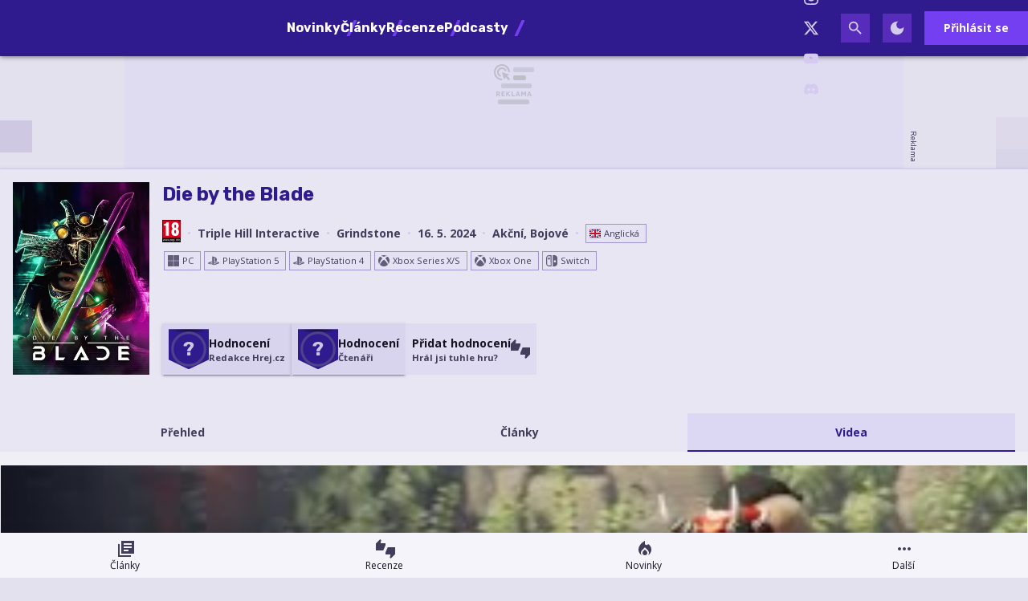

--- FILE ---
content_type: text/html; charset=utf-8
request_url: https://www.google.com/recaptcha/api2/aframe
body_size: 268
content:
<!DOCTYPE HTML><html><head><meta http-equiv="content-type" content="text/html; charset=UTF-8"></head><body><script nonce="J2ZHlAQd_0Ov6R5Su1gv9Q">/** Anti-fraud and anti-abuse applications only. See google.com/recaptcha */ try{var clients={'sodar':'https://pagead2.googlesyndication.com/pagead/sodar?'};window.addEventListener("message",function(a){try{if(a.source===window.parent){var b=JSON.parse(a.data);var c=clients[b['id']];if(c){var d=document.createElement('img');d.src=c+b['params']+'&rc='+(localStorage.getItem("rc::a")?sessionStorage.getItem("rc::b"):"");window.document.body.appendChild(d);sessionStorage.setItem("rc::e",parseInt(sessionStorage.getItem("rc::e")||0)+1);localStorage.setItem("rc::h",'1768784231705');}}}catch(b){}});window.parent.postMessage("_grecaptcha_ready", "*");}catch(b){}</script></body></html>

--- FILE ---
content_type: application/javascript; charset=utf-8
request_url: https://fundingchoicesmessages.google.com/f/AGSKWxWZro1-s153LJCaSwMYrDxf-CM3JuXi_xbU_Kx0EQQw9HAKJA5qWT6Q9PEWcjQALE_X8CT224AOmOuAwP6mTSfrYfEQG4afXRC7LMXN2nBJLTNd9bsiVLjo3QN22ixTrvmJJEbC4x7AWAiP8zeBtCbrwM4t1yv8BjB_KJFFOMpyg0k5tpCHJ-K97DqN/_/adlink-/services/getbanner?_ad_show&/728x90g./boxad2.
body_size: -1290
content:
window['da98c735-b75f-4e62-a0a8-445db0d77e73'] = true;

--- FILE ---
content_type: image/svg+xml
request_url: https://hrej.cz/static/pegi/pegi-18.svg
body_size: 5870
content:
<?xml version="1.0" encoding="utf-8"?>
<!-- Generator: Adobe Illustrator 15.0.0, SVG Export Plug-In . SVG Version: 6.00 Build 0)  -->
<!DOCTYPE svg PUBLIC "-//W3C//DTD SVG 1.1//EN" "http://www.w3.org/Graphics/SVG/1.1/DTD/svg11.dtd">
<svg version="1.1" id="Ebene_1" xmlns="http://www.w3.org/2000/svg" xmlns:xlink="http://www.w3.org/1999/xlink" x="0px" y="0px"
	 width="425.292px" height="519.372px" viewBox="0 0 425.292 519.372" enable-background="new 0 0 425.292 519.372"
	 xml:space="preserve">
<g>
	<defs>
		<rect id="SVGID_1_" y="-3.624" width="426.082" height="536.12"/>
	</defs>
	<clipPath id="SVGID_2_">
		<use xlink:href="#SVGID_1_"  overflow="visible"/>
	</clipPath>
	<rect clip-path="url(#SVGID_2_)" fill="#E2011A" width="425.717" height="425.712"/>
	<path clip-path="url(#SVGID_2_)" fill="#FFFFFF" d="M149.866,365.25H83.451V134.503H40.028V95.337
		c29.805,0.422,49.39-11.93,60.031-40.876h49.807V365.25z"/>
	<path clip-path="url(#SVGID_2_)" fill="#FFFFFF" d="M211.162,276.699c0-30.657,6.812-52.361,31.923-71.524
		c-20.86-20.86-28.52-39.17-28.52-67.264c0-48.963,31.079-83.45,82.166-83.45c51.086,0,82.166,34.487,82.166,83.45
		c0,28.093-7.66,46.403-28.521,67.264c25.126,19.164,31.923,40.867,31.923,71.524c0,55.765-17.438,93.67-85.568,93.67
		C228.619,370.369,211.162,332.464,211.162,276.699 M296.731,233.273c-15.329,0-19.164,10.641-19.164,39.597
		c0,29.368,3.835,39.587,19.164,39.587c15.319,0,19.163-10.219,19.163-39.587C315.894,243.914,312.05,233.273,296.731,233.273
		 M296.731,110.662c-14.045,0-17.457,6.811-17.457,36.194c0,29.368,3.412,36.184,17.457,36.184c14.044,0,17.457-6.816,17.457-36.184
		C314.188,117.473,310.775,110.662,296.731,110.662"/>
	<path clip-path="url(#SVGID_2_)" d="M0,519.372h425.717V0H0 M417.205,417.189H8.522V8.508h408.682V417.189z"/>
	<path clip-path="url(#SVGID_2_)" d="M381.254,17.03v3.159h-6.739v21.33h-3.959v-21.33h-6.729V17.03H381.254z M408.691,41.519
		h-3.959V22.231h-0.115l-6.787,19.288h-3.23l-6.451-19.288h-0.115v19.288h-3.96V17.03h6.289l6.106,18.219h0.115l5.935-18.219h6.173
		V41.519z"/>
	<polygon clip-path="url(#SVGID_2_)" fill="#FFFFFF" points="27.039,487.449 34.262,487.449 40.901,455.162 41.049,455.162 
		47.976,487.449 54.763,487.449 64.114,447.924 57.639,447.924 51.522,480.24 51.364,480.24 44.807,447.924 37.512,447.924 
		30.796,480.24 30.653,480.24 24.312,447.924 17.821,447.924 	"/>
	<polygon clip-path="url(#SVGID_2_)" fill="#FFFFFF" points="74.837,487.449 82.061,487.449 88.694,455.162 88.853,455.162 
		95.784,487.449 102.547,487.449 111.922,447.924 105.432,447.924 99.316,480.24 99.163,480.24 92.596,447.924 85.301,447.924 
		78.595,480.24 78.446,480.24 72.105,447.924 65.62,447.924 	"/>
	<polygon clip-path="url(#SVGID_2_)" fill="#FFFFFF" points="122.625,487.449 129.854,487.449 136.488,455.162 136.636,455.162 
		143.577,487.449 150.35,487.449 159.716,447.924 153.235,447.924 147.109,480.24 146.961,480.24 140.394,447.924 133.104,447.924 
		126.388,480.24 126.24,480.24 119.898,447.924 113.398,447.924 	"/>
	<rect x="163.21" y="479.646" clip-path="url(#SVGID_2_)" fill="#FFFFFF" width="6.773" height="7.804"/>
	<path clip-path="url(#SVGID_2_)" fill-rule="evenodd" clip-rule="evenodd" fill="#FFFFFF" d="M185.321,467.701
		c0-9.012,1.112-15.492,7.971-15.492c5.752,0,7.228,6.059,7.228,14.744c0,10.181-1.476,16.221-7.228,16.221
		C186.659,483.174,185.321,475.36,185.321,467.701 M179.502,500.429h6.183v-17.466h0.158c1.404,3.384,4.721,5.521,8.254,5.521
		c10.248,0,12.908-12.539,12.908-21.531c0-11.715-3.542-20.055-12.908-20.055c-4.28,0-7.736,2.962-8.551,5.905h-0.144v-4.88h-5.9
		V500.429z"/>
	<path clip-path="url(#SVGID_2_)" fill-rule="evenodd" clip-rule="evenodd" fill="#FFFFFF" d="M219.032,463.56v-1.477
		c0-2.339,0.738-10.314,7.229-10.314c5.455,0,6.864,5.225,6.864,9.653v2.138H219.032z M239.605,468.43v-2.502
		c0-8.484-1.112-19.029-13.201-19.029c-12.16,0-14.087,11.427-14.087,21.32c0,13.564,4.055,20.266,13.723,20.266
		c10.766,0,13.259-9.807,13.259-14.006h-6.174c0,2.943-0.824,9.146-6.721,9.146c-7.587,0-7.587-9.146-7.587-15.194H239.605z"/>
	<path clip-path="url(#SVGID_2_)" fill-rule="evenodd" clip-rule="evenodd" fill="#FFFFFF" d="M258.625,452.209
		c6.634,0,7.957,7.813,7.957,15.492c0,8.091-1.323,14.446-8.034,14.446c-6.174,0-7.151-8.043-7.151-14.446
		C251.396,458.268,252.873,452.209,258.625,452.209 M272.41,447.924h-5.886v5.033h-0.163c-0.806-3.106-4.267-6.059-8.552-6.059
		c-10.018,0-12.894,10.104-12.894,20.803c0,5.234,0.729,19.748,12.232,19.748c3.911,0,7.593-1.994,8.935-5.302h0.153v5.167
		c0,2.723,0.288,8.839-7.688,8.839c-3.24,0-6.049-1.399-6.327-5.004h-6.192c1.016,9.874,10.535,9.874,12.951,9.874
		c7.967,0,13.431-4.275,13.431-16.076V447.924z"/>
	<path clip-path="url(#SVGID_2_)" fill-rule="evenodd" clip-rule="evenodd" fill="#FFFFFF" d="M280.913,487.449h6.184v-39.516
		h-6.184V487.449z M280.913,441.895h6.184V434.8h-6.184V441.895z"/>
	<rect x="296.97" y="479.646" clip-path="url(#SVGID_2_)" fill="#FFFFFF" width="6.787" height="7.804"/>
	<path clip-path="url(#SVGID_2_)" fill-rule="evenodd" clip-rule="evenodd" fill="#FFFFFF" d="M313.641,487.449h6.203v-39.516
		h-6.203V487.449z M313.641,441.895h6.203V434.8h-6.203V441.895z"/>
	<path clip-path="url(#SVGID_2_)" fill="#FFFFFF" d="M328.318,487.449h6.174v-27.273c0-5.752,4.516-7.967,7.832-7.967
		c5.599,0,5.819,4.946,5.819,7.967v27.273h6.193v-28.021c0-4.63,0-12.529-10.401-12.529c-3.815,0-7.947,2.07-9.567,5.694h-0.163
		v-4.669h-5.887V487.449z"/>
	<path clip-path="url(#SVGID_2_)" fill="#FFFFFF" d="M364.306,487.449h6.212v-34.646h6.768v-4.88h-6.768v-4.63
		c0-2.732,1.313-3.758,3.979-3.758h2.866v-5.312h-4.496c-5.982,0-8.561,3.097-8.561,9.069v4.63h-5.742v4.88h5.742V487.449z"/>
	<path clip-path="url(#SVGID_2_)" fill-rule="evenodd" clip-rule="evenodd" fill="#FFFFFF" d="M379.634,467.701
		c0,11.12,2.819,20.783,14.236,20.783c11.36,0,14.227-9.663,14.227-20.783c0-11.149-2.8-20.803-14.227-20.803
		C382.53,446.898,379.634,456.552,379.634,467.701 M393.717,483.634c-6.337,0-7.573-7.401-7.573-15.933
		c0-8.57,1.323-15.933,7.573-15.933c6.644,0,7.909,7.362,7.909,15.933C401.626,476.232,400.284,483.634,393.717,483.634"/>
</g>
</svg>
